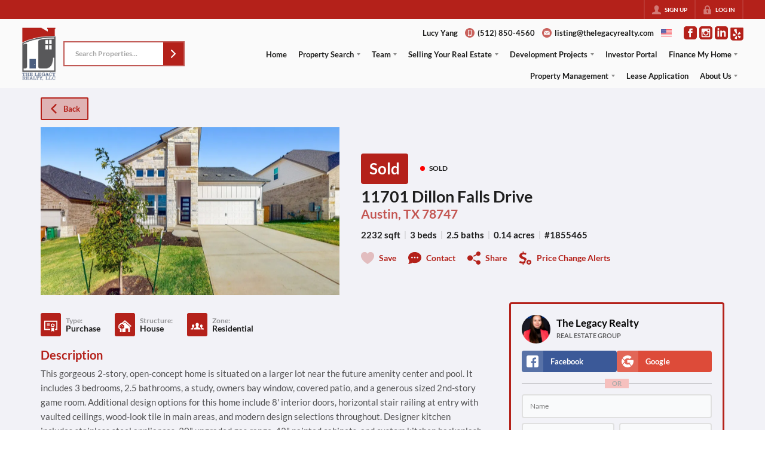

--- FILE ---
content_type: application/javascript
request_url: https://closehackstatic.com/_next/static/chunks/app/%5Bdomain%5D/listings/%5B%5B...path%5D%5D/page-13969ffe4fd0b39f.js
body_size: 16
content:
(self.webpackChunk_N_E=self.webpackChunk_N_E||[]).push([[80967],{},_=>{_.O(0,[79621,81127,80586,35647,75446,18006,23123,21864,47779,25826,44675,51301,46010,19962,37888,98354,39422,35379,23256,28441,89342,31255,77358],()=>_(_.s=23256)),_N_E=_.O()}]);